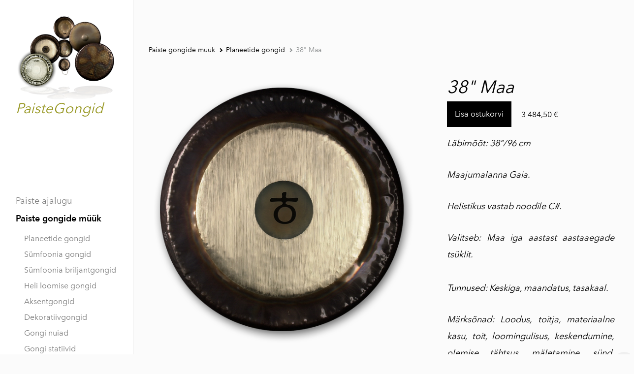

--- FILE ---
content_type: text/html; charset=utf-8
request_url: https://paistegongid.ee/pood/lihtne-tool/38-maa
body_size: 9926
content:
<!DOCTYPE html>



<html class="language-flags-disabled language-names-enabled language-menu-mode-popover publicmode  semimodal-relative js-semimodal-toggle" lang="et">
<head prefix="og: http://ogp.me/ns#">
  <!--[if IE]><meta http-equiv="X-UA-Compatible" content="IE=edge"><![endif]--><meta http-equiv="Content-Type" content="text/html; charset=utf-8">
<meta name="viewport" content="width=device-width, initial-scale=1, maximum-scale=1, user-scalable=no">
<meta name="format-detection" content="telephone=no"><link href="//static.voog.com/designs/81/stylesheets/main.min.css?v=nuuk-1.8.6" media="screen" rel="stylesheet" type="text/css"/>
<style type="text/css" data-voog-style>:root { --container-max-width: 992px; --headings-font-family: "Avenir Next", sans-serif; --main-font-family: "Avenir Next", sans-serif; --primary-color: black; --secondary-color: #8d9091; --third-color: #ffffff; --body-background-color: #FBFBFB;}:root { --header-site-title-font-size: 30px; --header-site-title-font-weight: 400; --header-site-title-text-decoration: none; --header-site-title-font-style: normal; --header-site-title-text-transform: none; --header-site-title-color: black; --header-site-title-hyphens: none; --header-mainmenu-font-size: 18px; --header-mainmenu-line-height: 1.5; --header-mainmenu-color: rgba(0, 0, 0, 0.5); --header-mainmenu-font-weight: 400; --header-mainmenu-font-style: normal; --header-mainmenu-decoration: none; --header-mainmenu-text-transform: none; --header-mainmenu-hyphens: none; --header-mainmenu-hover-color: black; --header-mainmenu-hover-font-weight: 400; --header-mainmenu-hover-font-style: normal; --header-mainmenu-hover-decoration: none; --header-mainmenu-hover-text-transform: none; --header-mainmenu-active-color: black; --header-mainmenu-active-font-weight: 600; --header-mainmenu-active-font-style: normal; --header-mainmenu-active-decoration: none; --header-mainmenu-active-text-transform: none; --menu-sub-font-size: 16px; --menu-sub-line-height: 1.5; --menu-sub-font-weight: 400; --menu-sub-hover-font-weight: 400; --menu-sub-active-font-weight: 400; --menu-sub-font-style: normal; --menu-sub-hover-font-style: normal; --menu-sub-active-font-style: normal; --menu-sub-text-decoration: normal; --menu-sub-hover-text-decoration: normal; --menu-sub-active-text-decoration: normal; --menu-sub-text-transform: none; --menu-sub-hover-text-transform: none; --menu-sub-active-text-transform: none; --menu-sub-color: rgba(0, 0, 0, 0.5); --menu-sub-hover-color: #000000; --menu-sub-active-color: #000000; --menu-dropdown-background-color: #000000; --menu-dropdown-text-color: #ffffff; --menu-dropdown-hover-background-color: #383A3A; --menu-dropdown-hover-text-color: #ffffff;}:root { --headings-title-text-alignment: left; --headings-title-line-height: 1.2; --headings-title-font-size: 72px; --headings-title-font-weight: 400; --headings-title-font-style: normal; --headings-title-text-decoration: none; --headings-title-text-transform: none; --headings-title-color: black; --headings-title-hyphens: none; --headings-heading-text-alignment: left; --headings-heading-line-height: 1.2; --headings-heading-font-size: 56px; --headings-heading-font-weight: 400; --headings-heading-font-style: normal; --headings-heading-text-decoration: none; --headings-heading-text-transform: none; --headings-heading-color: black; --headings-heading-hyphens: none; --headings-subheading-text-alignment: left; --headings-subheading-line-height: 1.2; --headings-subheading-font-size: 36px; --headings-subheading-font-weight: 400; --headings-subheading-font-style: normal; --headings-subheading-text-decoration: none; --headings-subheading-text-transform: none; --headings-subheading-color: black; --headings-subheading-hyphens: none; --headings-heading-4-text-alignment: left; --headings-heading-4-line-height: 1.2; --headings-heading-4-font-size: 24px; --headings-heading-4-font-weight: 400; --headings-heading-4-font-style: normal; --headings-heading-4-text-decoration: none; --headings-heading-4-text-transform: none; --headings-heading-4-color: black; --headings-heading-4-hyphens: none;}:root { --content-body-line-height: 1.9; --content-body-font-size: 16px; --content-body-color: black; --content-body-hyphens: none; --content-link-color: black; --content-link-font-weight: 400; --content-link-font-style: normal; --content-link-hover-font-weight: 400; --content-link-text-decoration: none; --content-link-text-transform: none; --content-link-hover-font-style: normal; --content-link-hover-text-decoration: none; --content-link-hover-text-transform: none; --content-link-hover-color: rgba(0, 0, 0, 0.7);}:root { --product-list-item__width: 33.3%; --product-list-item__image-radius: 0; --product-list-item__alignment: flex-start; --product-list-item__font-size: 14px; --product-list-item__color: black;}:root { --product-title-alignment: left; --product-title-size: 36px; --product-title-font-weight: 400; --product-title-font-style: normal; --product-title-font-text-decoration: none; --product-title-color: #000000; --product-price-size: 16px; --product-price-font-weight: 600; --product-price-font-style: normal; --product-price-font-text-decoration: none; --product-price-color: #000000; --product-description-size: 16px; --product-description-font-weight: 400; --product-description-font-style: normal; --product-description-font-text-decoration: none; --product-description-color: #8D9091;}:root { --button-border-radius: 0px; --button-border-size: 0px; --button-padding: 16px; --button-color: #ffffff; --button-background-color: black; --button-border-color: black; --button-font-size: 16px; --button-font-weight: 400; --button-font-style: normal; --button-text-decoration: none; --button-text-transform: none; --button-hyphens: none; --button-hover-padding: 16px; --button-hover-color: #ffffff; --button-hover-background-color: #8d9091; --button-hover-border-color: #8d9091; --button-hover-font-size: 16px; --button-hover-font-weight: 400; --button-hover-font-style: normal; --button-hover-text-decoration: none; --button-hover-text-transform: none;}:root { --form-label-font-size: 12px; --form-field-font-size: 14px; --form-field-line-height: 1.9; --form-field-font-weight: 300; --form-field-font-style: normal; --form-field-text-decoration: none; --form-field-text-transform: none;}:root { --blog-body-font-size: 18px; --blog-body-line-height: 2; --article-comment-area-backgroundcolor: white; --article-comment-area-color: black;}:root { --layout-footer-font-size: 14px; --layout-footer-line-height: 2;}</style><script src="//static.voog.com/designs/81/javascripts/modernizr-custom.min.js"></script><title>38&quot; Maa – Paistegongid</title><meta property="og:type" content="website">
<meta property="og:url" content="https://paistegongid.ee/pood/lihtne-tool/38-maa">
<meta property="og:title" content="38&quot; Maa – Paistegongid">
<meta property="og:site_name" content="Paistegongid"><script type="application/ld+json">{"@context":"http://schema.org","@type":"BreadcrumbList","itemListElement":[{"@type":"ListItem","position":1,"item":{"@id":"https://paistegongid.ee/et","name":"Paiste ajalugu"}},{"@type":"ListItem","position":2,"item":{"@id":"https://paistegongid.ee/pood","name":"Paiste gongide müük"}},{"@type":"ListItem","position":3,"item":{"@id":"https://paistegongid.ee/pood/lihtne-tool","name":"Planeetide gongid"}},{"@type":"ListItem","position":4,"item":{"@id":"https://paistegongid.ee/pood/lihtne-tool/38-maa","name":"38\" Maa"}}]}</script>




  <style>
  
  body > .body-bg_color {
    background-color: none;
  }
</style>

<style type="text/css" data-voog-style-variables>:root {}
</style><script>(function(d){if(function(){var r,s=d.createElement("style");s.innerHTML="root: { --tmp: red; }";d.head.appendChild(s);r=!!(window.CSS&&CSS.supports&&CSS.supports("color","var(--tmp)"));s.parentNode.removeChild(s);return!r}()){var ds1="[data-voog-style]",ds2="[data-voog-style-variables]",rv=/(--[A-Za-z\d_-]+?)\s*:\s*(.+?)\s*;/gi,rx=/[^\s;]+\s*:\s*[^{;}\n]*?var\(\s*.+?\s*\)\s*[^;}\n]*?;/gi,sv=d.querySelectorAll(ds1+","+ds2),s=d.querySelectorAll(ds1),i=0,src="",vars={},m;for(;i<sv.length;src+=sv[i++].innerHTML);while((m=rv.exec(src))!==null&&(vars[m[1]]=m[2]));for(i=s.length;i--;){s[i].innerHTML=s[i].innerHTML.replace(rx,function(r){var sr=r,rep=false;sr=sr.replace(/var\(\s*(.+?)\s*\)/gi,function(st,k){if(vars[k]!==undefined){rep=true;return vars[k]}else{return st}});return rep?sr+r:r})}}})(document);
</script>
<link href="//static.voog.com/libs/edicy-gallery/1.8.13/edicy-gallery.css" media="screen" rel="stylesheet" />

<script>VoogEcommerce = { storeInfo: {"currency":"EUR","tax_rate":"24.0","currency_symbol":"€","decimal_places":2,"default_language":"et","dimension_display_unit":"cm","dimension_unit":"m","is_publicly_unavailable":false,"min_cart_total":"0.0","missing_required_settings":[],"missing_required_settings?":false,"preferred_payment_types":[],"shopping_cart_version":2,"terms_agreement_required":true,"weight_display_unit":"kg","weight_unit":"kg","company_name":"PaisteGongid","bank_details":"SEB EE611010220228741225\nKMKR nr EE101217925\nReg nr 11477484\nKontakttelefon 51 44 967","terms_url":"https://paistegongid.voog.com/tellimine","products_url_slug":"products","address":{"company_name":"Kristalliharmoonia OÜ","address1":"Lasteaia 2A-1","address2":null,"city":"Kiili","zip_code":"75401","state":"Harjumaa","country_code":"ee"},"email":"info@kristalliharmoonia.eu"}, hasProducts: true };</script>
<link href="//static.voog.com/libs/voog-ecommerce/1.8.13/shopping-cart-v2.css" media="screen" rel="stylesheet" />
</head>





<body class="product-page body-bg_picker--area light-background">
  
  <div class="body-bg_color"></div>

  <div class="container_wrap">
    

<header class="header_fixed semimodal-bg_picker--area light-background">
  <div class="semimodal-bg_color bg_color-absolute hidden-desktop"
        style="background-color: rgb(255,255,255);"></div>
  <div class="header_fixed-content">
    <button class="menu-btn js-menu-btn js-prevent-sideclick">
      <div>
        <span class="menu-stripe"></span>
        <span class="menu-stripe"></span>
      </div>
      <label>Menüü</label>
    </button>

    <div class="header_title content-formatted"><div class="edys-gallery-area edys-gallery-wall edys-gallery-wall-loading" data-gallery-id="1091627" data-settings="{}" >

  <div class="edys-gallery-wall-loader">
    <svg width="40" height="10" xmlns="http://www.w3.org/2000/svg">
      <defs>
          <style type="text/css">
              @-webkit-keyframes loader {
                0%,40%,
                100% { opacity: .2; }
                70% { opacity: 1; }
              }
              @-moz-keyframes loader {
                0%,40%,
                100% { opacity: .2; }
                70% { opacity: 1; }
              }
              @-o-keyframes loader {
                0%,40%,
                100% { opacity: .2; }
                70% { opacity: 1; }
              }
              @keyframes loader {
                0%,40%,
                100% { opacity: .2; }
                70% { opacity: 1; }
              }

              .dot-loader circle {
                  -webkit-animation: loader 1s ease-in-out infinite both;
                  -moz-animation: loader 1s ease-in-out infinite both;
                  -o-animation: loader 1s ease-in-out infinite both;
                  animation: loader 1s ease-in-out infinite both;
              }

              .dot-loader circle:nth-child(1) {
                  -webkit-animation-delay: -0.75s;
                  -moz-animation-delay: -0.75s;
                  -o-animation-delay: -0.75s;
                  animation-delay: -0.75s;
              }
              .dot-loader circle:nth-child(2) {
                  -webkit-animation-delay: -0.5s;
                  -moz-animation-delay: -0.5s;
                  -ms-animation-delay: -0.5s;
                  -o-animation-delay: -0.5s;
                  animation-delay: -0.5s;
              }
              .dot-loader circle:nth-child(3) {
                  -webkit-animation-delay: -0.25s;
                  -moz-animation-delay: -0.25s;
                  -o-animation-delay: -0.25s;
                  animation-delay: -0.25s;
              }
          </style>
      </defs>

      <g fill="currentColor" class="dot-loader">
          <circle cx="3" cy="3" r="3"/>
          <circle cx="12" cy="3" r="3"/>
          <circle cx="21" cy="3" r="3"/>
      </g>

    </svg>
  </div>

  <div class="edys-gallery-wall-inner" data-gallery-photos>
    

    

    

    

    
      <a class="edys-gallery-wall-item" data-gallery-photo-id="16679986" data-original-url="//media.voog.com/0000/0049/2127/photos/products_gongs_over.png" data-sizes="[{&quot;content_type&quot;:&quot;image/png&quot;,&quot;width&quot;:600,&quot;height&quot;:504,&quot;size&quot;:&quot;block&quot;,&quot;schemeless_url&quot;:&quot;//media.voog.com/0000/0049/2127/photos/products_gongs_over_block.png&quot;,&quot;url&quot;:&quot;//media.voog.com/0000/0049/2127/photos/products_gongs_over_block.png&quot;},{&quot;content_type&quot;:&quot;image/png&quot;,&quot;width&quot;:150,&quot;height&quot;:126,&quot;size&quot;:&quot;medium&quot;,&quot;schemeless_url&quot;:&quot;//media.voog.com/0000/0049/2127/photos/products_gongs_over_medium.png&quot;,&quot;url&quot;:&quot;//media.voog.com/0000/0049/2127/photos/products_gongs_over_medium.png&quot;},{&quot;content_type&quot;:&quot;image/png&quot;,&quot;width&quot;:714,&quot;height&quot;:600,&quot;size&quot;:null,&quot;schemeless_url&quot;:&quot;//media.voog.com/0000/0049/2127/photos/products_gongs_over.png&quot;,&quot;url&quot;:&quot;//media.voog.com/0000/0049/2127/photos/products_gongs_over.png&quot;}]" href="//media.voog.com/0000/0049/2127/photos/products_gongs_over_block.png">
        <img
          
          border="0"
          class="edys-gallery-wall-image"
          src="//media.voog.com/0000/0049/2127/photos/products_gongs_over_block.png"
          data-width="600"
          data-height="504"
        >
      </a>
    
  </div>

</div>
































<i><span style="font-size: 29px;"><span style="color: rgb(153, 153, 38);">PaisteGongid</span></span></i>
































    </div>

    <div class="header_components">
      <div class="header_components-menu--top">
        </div>
      <div class="cart_btn">
        <div class="cart_btn-icon">
          <svg fill="none" height="24" viewBox="0 0 24 24" width="24" xmlns="http://www.w3.org/2000/svg"><g clip-rule="evenodd" fill="#fff" fill-rule="evenodd"><path d="m18.1446 11.8439-.6975 4.1848c-.0008.0049-.0016.0097-.0025.0145-.0988.5434-.6194.9038-1.1628.805l-11.3688-2.0671c-.37461-.0681-.67804-.343-.78264-.7091l-1.82479-6.3868c-.02553-.08934-.03848-.1818-.03848-.27472 0-.55228.44772-1 1-1h13.72581l.6132-2.62795c.1246-.53401.6007-.9118 1.1491-.9118h2.0648c.6517 0 1.18.52826 1.18 1.17992 0 .65165-.5283 1.17991-1.18 1.17991h-1.1285z"/><path d="m6.5 21c-.82843 0-1.5-.6716-1.5-1.5s.67157-1.5 1.5-1.5 1.5.6716 1.5 1.5-.67157 1.5-1.5 1.5zm9 0c-.8284 0-1.5-.6716-1.5-1.5s.6716-1.5 1.5-1.5 1.5.6716 1.5 1.5-.6716 1.5-1.5 1.5z"/></g></svg>
        </div>
        <div class="cart_btn-count"></div>
      </div>
    </div>
  </div>
</header>
<div class="cart_popover-wrap">
  <div class="cart_popover">
    <div class="cart_popover-icon">
      <svg fill="none" height="24" viewBox="0 0 24 24" width="24" xmlns="http://www.w3.org/2000/svg"><g clip-rule="evenodd" fill="#fff" fill-rule="evenodd"><path d="m18.1446 11.8439-.6975 4.1848c-.0008.0049-.0016.0097-.0025.0145-.0988.5434-.6194.9038-1.1628.805l-11.3688-2.0671c-.37461-.0681-.67804-.343-.78264-.7091l-1.82479-6.3868c-.02553-.08934-.03848-.1818-.03848-.27472 0-.55228.44772-1 1-1h13.72581l.6132-2.62795c.1246-.53401.6007-.9118 1.1491-.9118h2.0648c.6517 0 1.18.52826 1.18 1.17992 0 .65165-.5283 1.17991-1.18 1.17991h-1.1285z"/><path d="m6.5 21c-.82843 0-1.5-.6716-1.5-1.5s.67157-1.5 1.5-1.5 1.5.6716 1.5 1.5-.67157 1.5-1.5 1.5zm9 0c-.8284 0-1.5-.6716-1.5-1.5s.6716-1.5 1.5-1.5 1.5.6716 1.5 1.5-.6716 1.5-1.5 1.5z"/></g></svg>
    </div>
    <div class="cart_popover-content">
      <div class="cart_popover-content--info">
        <span class="cart_popover-content--product"></span> lisati ostukorvi.
      </div>
      <div class="cart_popover-content--view">Vaata ostukorvi</div>
    </div>
  </div>
</div><style>
    @media screen and (min-width: 901px) {
      html.semimodal-open:not(.semimodal-relative) .semimodal,
      html.semimodal-relative .semimodal {
        min-width: 270px;
        max-width: 270px;
      }

      .semimodal-relative body {
        padding-left: 270px;
      }
    }
  </style><div class="semimodal js-prevent-sideclick">

<img class="js-lazyload image_fit-cover image_abs semimodal-bg_image"
  data-src="" data-sizes="100vw" 
  style="display: none;"/>
<div class="semimodal-bg_color bg_color-absolute"
      style="background-color: rgb(255,255,255);"></div>

  <header class="semimodal_inner semimodal-bg_picker--area light-background">
    <div class="flex_box">
      <button class="menu-btn js-menu-btn js-prevent-sideclick">
        <div>
          <span class="menu-stripe"></span>
          <span class="menu-stripe"></span>
        </div>
        <label>Menüü</label>
      </button></div>

    <div class="site_title content-formatted"><div class="edys-gallery-area edys-gallery-wall edys-gallery-wall-loading" data-gallery-id="1091627" data-settings="{}" >

  <div class="edys-gallery-wall-loader">
    <svg width="40" height="10" xmlns="http://www.w3.org/2000/svg">
      <defs>
          <style type="text/css">
              @-webkit-keyframes loader {
                0%,40%,
                100% { opacity: .2; }
                70% { opacity: 1; }
              }
              @-moz-keyframes loader {
                0%,40%,
                100% { opacity: .2; }
                70% { opacity: 1; }
              }
              @-o-keyframes loader {
                0%,40%,
                100% { opacity: .2; }
                70% { opacity: 1; }
              }
              @keyframes loader {
                0%,40%,
                100% { opacity: .2; }
                70% { opacity: 1; }
              }

              .dot-loader circle {
                  -webkit-animation: loader 1s ease-in-out infinite both;
                  -moz-animation: loader 1s ease-in-out infinite both;
                  -o-animation: loader 1s ease-in-out infinite both;
                  animation: loader 1s ease-in-out infinite both;
              }

              .dot-loader circle:nth-child(1) {
                  -webkit-animation-delay: -0.75s;
                  -moz-animation-delay: -0.75s;
                  -o-animation-delay: -0.75s;
                  animation-delay: -0.75s;
              }
              .dot-loader circle:nth-child(2) {
                  -webkit-animation-delay: -0.5s;
                  -moz-animation-delay: -0.5s;
                  -ms-animation-delay: -0.5s;
                  -o-animation-delay: -0.5s;
                  animation-delay: -0.5s;
              }
              .dot-loader circle:nth-child(3) {
                  -webkit-animation-delay: -0.25s;
                  -moz-animation-delay: -0.25s;
                  -o-animation-delay: -0.25s;
                  animation-delay: -0.25s;
              }
          </style>
      </defs>

      <g fill="currentColor" class="dot-loader">
          <circle cx="3" cy="3" r="3"/>
          <circle cx="12" cy="3" r="3"/>
          <circle cx="21" cy="3" r="3"/>
      </g>

    </svg>
  </div>

  <div class="edys-gallery-wall-inner" data-gallery-photos>
    

    

    

    

    
      <a class="edys-gallery-wall-item" data-gallery-photo-id="16679986" data-original-url="//media.voog.com/0000/0049/2127/photos/products_gongs_over.png" data-sizes="[{&quot;content_type&quot;:&quot;image/png&quot;,&quot;width&quot;:600,&quot;height&quot;:504,&quot;size&quot;:&quot;block&quot;,&quot;schemeless_url&quot;:&quot;//media.voog.com/0000/0049/2127/photos/products_gongs_over_block.png&quot;,&quot;url&quot;:&quot;//media.voog.com/0000/0049/2127/photos/products_gongs_over_block.png&quot;},{&quot;content_type&quot;:&quot;image/png&quot;,&quot;width&quot;:150,&quot;height&quot;:126,&quot;size&quot;:&quot;medium&quot;,&quot;schemeless_url&quot;:&quot;//media.voog.com/0000/0049/2127/photos/products_gongs_over_medium.png&quot;,&quot;url&quot;:&quot;//media.voog.com/0000/0049/2127/photos/products_gongs_over_medium.png&quot;},{&quot;content_type&quot;:&quot;image/png&quot;,&quot;width&quot;:714,&quot;height&quot;:600,&quot;size&quot;:null,&quot;schemeless_url&quot;:&quot;//media.voog.com/0000/0049/2127/photos/products_gongs_over.png&quot;,&quot;url&quot;:&quot;//media.voog.com/0000/0049/2127/photos/products_gongs_over.png&quot;}]" href="//media.voog.com/0000/0049/2127/photos/products_gongs_over_block.png">
        <img
          
          border="0"
          class="edys-gallery-wall-image"
          src="//media.voog.com/0000/0049/2127/photos/products_gongs_over_block.png"
          data-width="600"
          data-height="504"
        >
      </a>
    
  </div>

</div>
































<i><span style="font-size: 29px;"><span style="color: rgb(153, 153, 38);">PaisteGongid</span></span></i>
































    </div>

    <div class="semimodal_bottom"><nav class="menu-main p-rel js-menu-main js-popover js-prevent-sideclick">
  <ul class="menu"><ul class="menu menu_semimodal-list">
        
        <li data-visible=true class="menu-item lvl-1 top-menu-element square"><a href="/et">Paiste ajalugu</a></li>
        
    
      

      

          

          <li
            
            data-url="/pood"
            
            class="menu-item-product-list square menu-item lvl-1 top-menu-element has-children"
          ><a class="selected" href="/pood">Paiste gongide müük</a>
          </li>
        

      

    
            <div class="menu-item-product-list" data-visible="true">
              <div class="menu-sub active">
                <ul class="menu">
                  
                    
            
                  

                  <li
                    class="menu-item menu-item-product-list menu-item-sub"
                    
                  ><a class="selected" href="/pood/lihtne-tool">Planeetide gongid</a></li>
                
              
                  

                  <li
                    class="menu-item menu-item-product-list menu-item-sub"
                    
                  ><a href="/pood/tugev-laud">Sümfoonia gongid</a></li>
                
              
                  

                  <li
                    class="menu-item menu-item-product-list menu-item-sub"
                    
                  ><a href="/pood/ainult-lauanoud">Sümfoonia briljantgongid</a></li>
                
              
                  

                  <li
                    class="menu-item menu-item-product-list menu-item-sub"
                    
                  ><a href="/pood/heli-loomise-gongid">Heli loomise gongid</a></li>
                
              
                  

                  <li
                    class="menu-item menu-item-product-list menu-item-sub"
                    
                  ><a href="/pood/aksentgongid">Aksentgongid</a></li>
                
              
                  

                  <li
                    class="menu-item menu-item-product-list menu-item-sub"
                    
                  ><a href="/pood/dekoratiivgongid">Dekoratiivgongid</a></li>
                
              
                  

                  <li
                    class="menu-item menu-item-product-list menu-item-sub"
                    
                  ><a href="/pood/gongi-nuiad">Gongi nuiad</a></li>
                
              
                  

                  <li
                    class="menu-item menu-item-product-list menu-item-sub"
                    
                  ><a href="/pood/gongi-statiivid">Gongi statiivid</a></li>
                
              
          
                  
                </ul>
              </div>
            </div>
    
      

      <li
          
          data-url="/tellimine"
          
          class="menu-item square top-menu-element lvl-1"
        ><a href="/tellimine">Tellimine</a>
        </li>
      

    
    
      

      <li
          
          data-url="/kontakt"
          
          class="menu-item square top-menu-element lvl-1"
        ><a href="/kontakt">Kontakt</a>
        </li>
      

    
      </ul>
    </ul>
  
</nav>
</div>
  </header>
</div>

    <div class="pad_container p-rel">
      
      <div class="container">
        <div class="mar_t-32 mar_b-32">
          <nav class="menu-sub menu-breadcrumbs content-formatted">
  <ul class="menu">
      
      <li class="menu-item">
          <a class="menu-link  " href="/pood">Paiste gongide müük</a>
        </li>
      
      <li class="menu-item">
          <a class="menu-link  with_arrow  " href="/pood/lihtne-tool">Planeetide gongid</a>
        </li>
      
      <li class="menu-item">
          <a class="menu-link  with_arrow   active" href="/pood/lihtne-tool/38-maa">38" Maa</a>
        </li>
      </ul>
</nav>

        </div>

        <main class="content" role="main" data-search-indexing-allowed="true">
          
          <div class="flex_row flex_row-2 reverse-col-tablet mar_0-32-neg">
            <div class="flex_row-2--item-60">
              <div class="mar_0-32 p-rel js-product-page-image-wrap"><div class="js-product-page-image  mar_b-32">
                    


  <div class="content-item-box with-image js-content-item-box not-loaded">
    <div class="item-top">
      <div class="top-inner of-hidden">
        
          <div class="loader js-loader"></div>

<img class="js-lazyload item-image not-cropped"
  data-src="//media.voog.com/0000/0049/2127/photos/28__planet_gong_g2_sidereal_day.png" data-sizes="(min-width: 1280px) 1280px, 100vw" 
  
      data-srcset="//media.voog.com/0000/0049/2127/photos/28__planet_gong_g2_sidereal_day.png 588w, //media.voog.com/0000/0049/2127/photos/28__planet_gong_g2_sidereal_day_medium.png 150w"/>

        
      </div>
    </div>
  </div>


                  </div></div>
              <section class="content-body content-formatted mar_0-32" data-search-indexing-allowed="true">
              </section>
            </div>

            <div class="flex_row-2--item-40">
              <div class="mar_0-32 flex_col t-sticky">
                <div class="flex_row flex_a-center flex_j-space-between mar_b-64">
                  <div class="content-body content-formatted" data-search-indexing-allowed="true">

                    
            
                      <h3><i>38" Maa</i></h3>
                    
              <div class="edy-buy-button-container edy-buy-button-view edy-buy-button-align-left">      <div class="form_field">
        <div class="edy-buy-button custom-btn " data-product-id="1221117" data-product="{&quot;id&quot;:1221117,&quot;name&quot;:&quot;38\&quot; Maa&quot;,&quot;price&quot;:&quot;2810.08&quot;,&quot;price_min&quot;:&quot;2810.08&quot;,&quot;price_max&quot;:&quot;2810.08&quot;,&quot;effective_price_min&quot;:&quot;2810.08&quot;,&quot;effective_price_max&quot;:&quot;2810.08&quot;,&quot;status&quot;:&quot;live&quot;,&quot;sku&quot;:null,&quot;uses_variants&quot;:false,&quot;stock&quot;:null,&quot;reserved_quantity&quot;:1,&quot;currency&quot;:&quot;EUR&quot;,&quot;effective_price&quot;:&quot;2810.08&quot;,&quot;tax_rate&quot;:&quot;24.0&quot;,&quot;translations&quot;:{&quot;name&quot;:{&quot;et&quot;:&quot;38\&quot; Maa&quot;},&quot;slug&quot;:{&quot;et&quot;:&quot;38-maa&quot;}},&quot;image&quot;:{&quot;content_type&quot;:&quot;image/png&quot;,&quot;size&quot;:34286,&quot;width&quot;:140,&quot;height&quot;:140,&quot;id&quot;:16656403,&quot;url&quot;:&quot;https://media.voog.com/0000/0049/2127/photos/Maa.png&quot;,&quot;thumbnail&quot;:{&quot;content_type&quot;:&quot;image/png&quot;,&quot;size&quot;:44905,&quot;width&quot;:150,&quot;height&quot;:150,&quot;url&quot;:&quot;https://media.voog.com/0000/0049/2127/photos/Maa_medium.png&quot;},&quot;sizes&quot;:[{&quot;content_type&quot;:&quot;image/png&quot;,&quot;size&quot;:34286,&quot;width&quot;:140,&quot;height&quot;:140,&quot;url&quot;:&quot;https://media.voog.com/0000/0049/2127/photos/Maa.png&quot;}]}}" data-settings="{&quot;title&quot;:&quot;Lisa ostukorvi&quot;,&quot;button_style&quot;:&quot;with_price&quot;}"><span class="edy-buy-button-title">Lisa ostukorvi</span></div>        <div class="edy-buy-button-price-container"><span class="edy-buy-button-price ">3 484,50 €</span></div>      </div>
</div>

<em></em><div style="text-align: justify;"><em><span style="font-size: 18px;">Läbimõõt: 38”/96 cm</span><br><br><span style="font-size: 18px;">Maajumalanna Gaia.</span></em><br><br><em><span style="font-size: 18px;">Helistikus vastab noodile C#.</span></em><br><br><em><span style="font-size: 18px;">Valitseb: Maa iga aastast aastaaegade tsüklit.</span></em><br><span style="font-size: 18px;">&nbsp;</span><br> <em><span style="font-size: 18px;">Tunnused: Keskiga, maandatus, tasakaal.</span></em><br><br> <em><span style="font-size: 18px;">Märksõnad: Loodus, toitja, materiaalne kasu, toit, loomingulisus, keskendumine, olemise tähtsus, mäletamine, sünd, noorus, keskiga, tarkus ja kogemused.</span></em><br><span style="font-size: 18px;">&nbsp;</span><br> <em><span style="font-size: 18px;">Põhifunktsioonid: Maa esindab võimet tunda end hästi oma kehas ja teha tööd, mille oleme endale valinud. See annab tasakaalu, mis &nbsp;on vajalik, et edukalt täide viia oma eluülesanne.</span><br><br><span style="font-size: 18px;">Šveitsi matemaatiku ja muusikateadlase &nbsp;Hans Cousto arvutuste järgi on Maa gongi sagedused:</span></em><br><span style="font-size: 18px;">&nbsp;</span><br> <em><span style="font-size: 18px;">38“ EARTH C2#/Cis-68,05 Hz</span></em><br> <em><span style="font-size: 18px;">Based on planetary calculation </span></em><br> <em><span style="font-size: 18px;">3rd Octave C3#/cis-136,10 Hz</span></em><br> <em><span style="font-size: 18px;">4th Octave A4/a’-432,10 Hz</span></em></div></div>
                  <div>
                    <div class="product_page-nav--wrap"><a class="product_page-nav--link product_page-nav--right"  title="Järgmine" href="/pood/lihtne-tool/24-veenus"></a><a class="product_page-nav--link product_page-nav--left" title="Eelmine" href="/pood/lihtne-tool/38-paike"></a></div>
                  </div>
                </div>
                <section class="content-body content-formatted js-buy-btn-content mar_32-0" data-search-indexing-allowed="true">
                </section>
              </div>
            </div>
          </div><div>
          </div>
        </main>
      </div>
    </div>
    
<footer class="footer content-formatted">
  <div class="w-100p">
    <div class="footer_separator"></div>
    <div class="editor_default-container"><div class="flex_row flex_row-2 mar_0-8-neg flex_j-center"><div class="flex_row-4--item footer_content">
              <div class="content-formatted mar_0-8">
                





































<i><span style="font-size: 18px;"><span style="color: rgb(153, 153, 38);">Paiste Gongid</span></span></i>

<br>




































              </div>
            </div><div class="flex_row-4--item footer_content">
              <div class="content-formatted mar_0-8">
                





































<i><span style="font-size: 18px;"><span style="color: rgb(153, 153, 38);">Telefon +372 50 14 078</span></span></i>

<br>




































              </div>
            </div><div class="flex_row-4--item footer_content">
              <div class="content-formatted mar_0-8">
                




































<i><span style="font-size: 18px;"><span style="color: rgb(153, 153, 38);">info@kristalliharmoonia.eu</span></span></i><br>






































              </div>
            </div><div class="flex_row-4--item footer_content">
              <div class="content-formatted mar_0-8">
                





<div class="edy-texteditor-container image-container edy-positionable-container-center" contenteditable="false" unselectable="on" style="width: 140.75px; max-width: 100%; text-align: left; overflow: hidden; position: relative; display: block; float: none; margin-left: auto; margin-right: auto;" data-image-id="16656004">
  <div class="edy-padding-resizer-wrapper" style="padding-bottom: 100%; position: relative; overflow: hidden;">
      <a href="https://kristalliharmoonia.eu/" title="https://kristalliharmoonia.eu/" target=""><picture title="" style="position: absolute; display: block; max-width: none; width: auto; height: 100%; left: 0%; top: 0%;">
        <!--[if IE 9]><video style="display: none;"><![endif]-->
        <source sizes="141px" srcset="//media.voog.com/0000/0049/2127/photos/Clover.png 256w, //media.voog.com/0000/0049/2127/photos/Clover_medium.png 150w">
        <!--[if IE 9]></video><![endif]-->
        <img src="//media.voog.com/0000/0049/2127/photos/Clover.png" title="" alt="" style="position: absolute; max-width: none; width: auto; height: 100%;">
      </picture></a>
    </div>
</div><div style="text-align: right;"><br></div>






              </div>
            </div></div><div class="flex_row flex_row-2 mar_0-8-neg flex_j-center"><div class="flex_row-4--item footer_content footer_content-hidden">
              <div class="content-formatted mar_0-8">
                
              </div>
            </div><div class="flex_row-4--item footer_content footer_content-hidden">
              <div class="content-formatted mar_0-8">
                
              </div>
            </div><div class="flex_row-4--item footer_content footer_content-hidden">
              <div class="content-formatted mar_0-8">
                
              </div>
            </div><div class="flex_row-4--item footer_content footer_content-hidden">
              <div class="content-formatted mar_0-8">
                
              </div>
            </div></div></div><div class="voog-reference voog-reference-with-padding">
        <a href="https://www.voog.com/?utm_source=edicypages&amp;utm_medium=referral&amp;utm_campaign=edicy_footerlink">
          <svg xmlns="http://www.w3.org/2000/svg" width="35px" height="8px" viewbox="0 0 35 8" class="ico-voog">
            <path d="M34.5,4 C34.5,4 34.5,4 34.5,4 C34.5,4 34.5,4.1 34.5,4.1 C34.5,4.4 34.5,4.6 34.4,4.8 C34.4,4.8 34.4,4.8 34.4,4.8 C34,6.6 32.3,8 30.3,8 C29.2,8 28.2,7.6 27.4,6.8 C27.4,6.8 27.4,6.8 27.4,6.8 C27.4,6.8 27.4,6.8 27.4,6.8 C26.7,6.1 26.2,5.1 26.2,4 C26.2,1.8 28.1,0 30.4,0 C31.5,0 32.5,0.4 33.3,1.2 C33.3,1.2 32.6,1.9 32.6,1.9 C32,1.3 31.2,1 30.4,1 C28.6,1 27.3,2.3 27.3,4 C27.3,4.7 27.5,5.3 27.9,5.9 C28,5.9 28.1,6 28.2,6.1 C28.2,6.1 28.2,6.1 28.2,6.1 C28.7,6.7 29.5,7 30.3,7 C31.9,7 33.2,5.9 33.4,4.5 C33.4,4.5 30.3,4.5 30.3,4.5 C30.3,4.5 30.3,3.5 30.3,3.5 C30.3,3.5 33.4,3.5 33.4,3.5 C33.4,3.5 34.1,3.5 34.1,3.5 C34.1,3.5 34.5,3.5 34.5,3.5 C34.5,3.7 34.5,3.8 34.5,4 ZM12.7,0 C12.7,0 12.7,1 12.7,1 C14.5,1 15.8,2.3 15.8,4 C15.8,5.7 14.5,7 12.7,7 C11,7 9.6,5.7 9.6,4 C9.6,4 8.6,4 8.6,4 C8.6,6.2 10.4,8 12.7,8 C15,8 16.9,6.2 16.9,4 C16.9,1.8 15,0 12.7,0 ZM7.5,2.4 C7.5,2.4 5.5,6.4 5.5,6.4 C5.4,6.7 5.1,7 4.8,7 C4.8,7 4.8,7 4.8,7 C4.5,7 4.2,6.7 4.1,6.4 C4.1,6.4 1.1,0.3 1.1,0.3 C1.1,0.3 0,0.3 0,0.3 C0,0.3 3.1,6.8 3.1,6.8 C3.5,7.6 4.1,8 4.8,8 C4.8,8 4.8,8 4.8,8 C5.5,8 6.1,7.6 6.5,6.8 C6.5,6.8 8.4,2.8 8.4,2.8 C8.4,2.8 8.4,2.8 8.4,2.8 C8.9,1.7 10,1 11.3,1 C11.3,1 11.3,0 11.3,0 C9.6,0 8.2,1 7.5,2.4 ZM1.9,0.3 C1.9,0.3 2,0.3 2,0.3 C2,0.3 2,0.6 2,0.6 C2,0.6 2.1,0.6 2.1,0.6 C2.1,0.6 2.1,0.3 2.1,0.3 C2.1,0.3 2.2,0.3 2.2,0.3 C2.2,0.3 2.2,0.3 2.2,0.3 C2.2,0.3 1.9,0.3 1.9,0.3 C1.9,0.3 1.9,0.3 1.9,0.3 ZM2.2,0.6 C2.2,0.6 2.2,0.6 2.2,0.6 C2.2,0.6 2.2,0.3 2.2,0.3 C2.2,0.3 2.2,0.3 2.2,0.3 C2.2,0.3 2.3,0.6 2.3,0.6 C2.3,0.6 2.4,0.6 2.4,0.6 C2.4,0.6 2.4,0.3 2.4,0.3 C2.4,0.3 2.4,0.3 2.4,0.3 C2.4,0.3 2.4,0.6 2.4,0.6 C2.4,0.6 2.5,0.6 2.5,0.6 C2.5,0.6 2.5,0.3 2.5,0.3 C2.5,0.3 2.4,0.3 2.4,0.3 C2.4,0.3 2.3,0.5 2.3,0.5 C2.3,0.5 2.3,0.5 2.3,0.5 C2.3,0.5 2.3,0.3 2.3,0.3 C2.3,0.3 2.2,0.3 2.2,0.3 C2.2,0.3 2.2,0.6 2.2,0.6 ZM21.5,0 C19.2,0 17.4,1.8 17.4,4 C17.4,6.2 19.2,8 21.5,8 C23.8,8 25.7,6.2 25.7,4 C25.7,1.8 23.8,0 21.5,0 ZM21.5,7 C19.8,7 18.4,5.6 18.4,4 C18.4,2.4 19.8,1 21.5,1 C23.2,1 24.6,2.4 24.6,4 C24.6,5.6 23.2,7 21.5,7 Z"></path>
          </svg>
        </a>
      </div></div>
</footer>

  </div>

  
  

  
<script src="https://cdnjs.cloudflare.com/ajax/libs/jquery/3.5.1/jquery.min.js" integrity="sha512-bLT0Qm9VnAYZDflyKcBaQ2gg0hSYNQrJ8RilYldYQ1FxQYoCLtUjuuRuZo+fjqhx/qtq/1itJ0C2ejDxltZVFg==" crossorigin="anonymous"></script>
<script src="https://cdn.jsdelivr.net/npm/intersection-observer@0.11.0/intersection-observer.js" integrity="sha256-LkCt8+MalJg9nIGzDMmSEJzqyssPhY1VCvqaGNBNng8=" crossorigin="anonymous"></script>
<script src="https://cdnjs.cloudflare.com/ajax/libs/vanilla-lazyload/17.1.3/lazyload.min.js" integrity="sha512-V3DZ9ZAJrv8ZYY5Zarlfjusec9J6S8htRT3bJDKTdEgq0g9OhbHQUjK+vsBkE6CH0J5VJtBCzPSXJ0ZCVpjPdQ==" crossorigin="anonymous"></script>
<script src="https://cdnjs.cloudflare.com/ajax/libs/object-fit-images/3.2.4/ofi.min.js" integrity="sha512-7taFZYSf0eAWyi1UvMzNrBoPVuvLU7KX6h10e4AzyHVnPjzuxeGWbXYX+ED9zXVVq+r9Xox5WqvABACBSCevmg==" crossorigin="anonymous"></script>
<script src="//static.voog.com/designs/81/javascripts/global.min.js?v=nuuk-1.8.6"></script>
<script src="//static.voog.com/libs/picturefill/1.8.13/picturefill.min.js"></script>




<script type="text/javascript">
var _ews = _ews || {"_account":"A-492127-1","_tzo":"0"};

(function() {
  var s = document.createElement('script'); s.type = 'text/javascript'; s.async = true;
  s.src = 'https://s.voog.com/_tr-v1.js';
  (
    document.getElementsByTagName('head')[0] ||
    document.getElementsByTagName('body')[0]
  ).appendChild(s);
})();
</script>



  <script>
    site.handleProductPageContent();
  </script>
  

<script src="//static.voog.com/libs/edicy-gallery/1.8.13/edicy-gallery.js"></script>

<script src="//static.voog.com/libs/voog-ecommerce/1.8.13/shopping-cart-v2.js"></script><script>if (!window.Voog.ecommerceConfig || window.Voog.ecommerceConfig.autoRun !== false) {  window.Voog.loadEcommerceTranslations('et');   window.Voog.ShoppingCart.init('et');   window.Voog.buyButtonsManager.init('et'); }</script>
</body>
</html>


--- FILE ---
content_type: image/svg+xml
request_url: https://static.voog.com/designs/81/assets/ico-arrow-right.svg
body_size: 49
content:
<svg width="24" height="24" fill="none" xmlns="http://www.w3.org/2000/svg"><path d="M3.667 12h16.25m-8.125 8.125L19.917 12l-8.125-8.125" stroke="#000" stroke-width="2" stroke-miterlimit="10"/></svg>